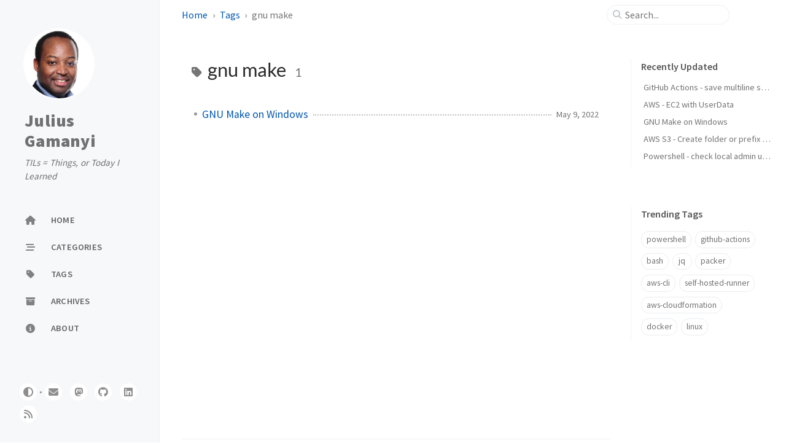

--- FILE ---
content_type: text/html; charset=UTF-8
request_url: https://til.juliusgamanyi.com/tags/gnu-make/
body_size: 3511
content:
<!doctype html><html lang="en" ><head><meta http-equiv="Content-Type" content="text/html; charset=UTF-8"><meta name="theme-color" media="(prefers-color-scheme: light)" content="#f7f7f7"><meta name="theme-color" media="(prefers-color-scheme: dark)" content="#1b1b1e"><meta name="apple-mobile-web-app-capable" content="yes"><meta name="apple-mobile-web-app-status-bar-style" content="black-translucent"><meta name="viewport" content="width=device-width, user-scalable=no initial-scale=1, shrink-to-fit=no, viewport-fit=cover" ><meta name="generator" content="Jekyll v4.3.3" /><meta property="og:title" content="gnu make" /><meta property="og:locale" content="en" /><meta name="description" content="Julius Gamanyi’s TILs." /><meta property="og:description" content="Julius Gamanyi’s TILs." /><link rel="canonical" href="https://til.juliusgamanyi.com/tags/gnu-make/" /><meta property="og:url" content="https://til.juliusgamanyi.com/tags/gnu-make/" /><meta property="og:site_name" content="Julius Gamanyi" /><meta property="og:type" content="website" /><meta name="twitter:card" content="summary" /><meta property="twitter:title" content="gnu make" /> <script type="application/ld+json"> {"@context":"https://schema.org","@type":"WebPage","description":"Julius Gamanyi’s TILs.","headline":"gnu make","url":"https://til.juliusgamanyi.com/tags/gnu-make/"}</script><title>gnu make | Julius Gamanyi</title><link rel="apple-touch-icon" sizes="180x180" href="/assets/img/favicons/apple-touch-icon.png"><link rel="icon" type="image/png" sizes="32x32" href="/assets/img/favicons/favicon-32x32.png"><link rel="icon" type="image/png" sizes="16x16" href="/assets/img/favicons/favicon-16x16.png"><link rel="manifest" href="/assets/img/favicons/site.webmanifest"><link rel="shortcut icon" href="/assets/img/favicons/favicon.ico"><meta name="apple-mobile-web-app-title" content="Julius Gamanyi"><meta name="application-name" content="Julius Gamanyi"><meta name="msapplication-TileColor" content="#da532c"><meta name="msapplication-config" content="/assets/img/favicons/browserconfig.xml"><meta name="theme-color" content="#ffffff"><link rel="stylesheet" href="/assets/css/jekyll-theme-chirpy.css"><link rel="stylesheet" href="/assets/lib/fonts/main.css"><link rel="stylesheet" href="/assets/lib/fontawesome-free/css/all.min.css"> <script type="text/javascript"> class ModeToggle { static get MODE_KEY() { return 'mode'; } static get MODE_ATTR() { return 'data-mode'; } static get DARK_MODE() { return 'dark'; } static get LIGHT_MODE() { return 'light'; } static get ID() { return 'mode-toggle'; } constructor() { let self = this;this.sysDarkPrefers.addEventListener('change', () => { if (self.hasMode) { self.clearMode(); } self.notify(); }); if (!this.hasMode) { return; } if (this.isDarkMode) { this.setDark(); } else { this.setLight(); } } get sysDarkPrefers() { return window.matchMedia('(prefers-color-scheme: dark)'); } get isPreferDark() { return this.sysDarkPrefers.matches; } get isDarkMode() { return this.mode === ModeToggle.DARK_MODE; } get hasMode() { return this.mode != null; } get mode() { return sessionStorage.getItem(ModeToggle.MODE_KEY); }get modeStatus() { if (this.hasMode) { return this.mode; } else { return this.isPreferDark ? ModeToggle.DARK_MODE : ModeToggle.LIGHT_MODE; } } setDark() { document.documentElement.setAttribute(ModeToggle.MODE_ATTR, ModeToggle.DARK_MODE); sessionStorage.setItem(ModeToggle.MODE_KEY, ModeToggle.DARK_MODE); } setLight() { document.documentElement.setAttribute(ModeToggle.MODE_ATTR, ModeToggle.LIGHT_MODE); sessionStorage.setItem(ModeToggle.MODE_KEY, ModeToggle.LIGHT_MODE); } clearMode() { document.documentElement.removeAttribute(ModeToggle.MODE_ATTR); sessionStorage.removeItem(ModeToggle.MODE_KEY); }notify() { window.postMessage( { direction: ModeToggle.ID, message: this.modeStatus }, '*' ); } flipMode() { if (this.hasMode) { this.clearMode(); } else { if (this.isPreferDark) { this.setLight(); } else { this.setDark(); } } this.notify(); } } const modeToggle = new ModeToggle(); </script><body><aside aria-label="Sidebar" id="sidebar" class="d-flex flex-column align-items-end"><header class="profile-wrapper"> <a href="/" id="avatar" class="rounded-circle"><img src="/assets/img/avatar.jpg" width="112" height="112" alt="avatar" onerror="this.style.display='none'"></a><h1 class="site-title"> <a href="/">Julius Gamanyi</a></h1><p class="site-subtitle fst-italic mb-0">TILs = Things, or Today I Learned</p></header><nav class="flex-column flex-grow-1 w-100 ps-0"><ul class="nav"><li class="nav-item"> <a href="/" class="nav-link"> <i class="fa-fw fas fa-home"></i> <span>HOME</span> </a><li class="nav-item"> <a href="/categories/" class="nav-link"> <i class="fa-fw fas fa-stream"></i> <span>CATEGORIES</span> </a><li class="nav-item"> <a href="/tags/" class="nav-link"> <i class="fa-fw fas fa-tag"></i> <span>TAGS</span> </a><li class="nav-item"> <a href="/archives/" class="nav-link"> <i class="fa-fw fas fa-archive"></i> <span>ARCHIVES</span> </a><li class="nav-item"> <a href="/about/" class="nav-link"> <i class="fa-fw fas fa-info-circle"></i> <span>ABOUT</span> </a></ul></nav><div class="sidebar-bottom d-flex flex-wrap align-items-center w-100"> <button type="button" class="btn btn-link nav-link" aria-label="Switch Mode" id="mode-toggle"> <i class="fas fa-adjust"></i> </button> <span class="icon-border"></span> <a href="javascript:location.href = 'mailto:' + ['hello','juliusgamanyi.com'].join('@')" aria-label="email" > <i class="fas fa-envelope"></i> </a> <a href="https://social.juliusgamanyi.com/@julius" aria-label="mastodon" target="_blank" rel="noopener noreferrer me" > <i class="fab fa-mastodon"></i> </a> <a href="https://github.com/juliusgb" aria-label="github" target="_blank" rel="noopener noreferrer" > <i class="fab fa-github"></i> </a> <a href="https://www.linkedin.com/in/juliusgb" aria-label="linkedin" target="_blank" rel="noopener noreferrer" > <i class="fab fa-linkedin"></i> </a> <a href="/feed.xml" aria-label="rss" > <i class="fas fa-rss"></i> </a></div></aside><div id="main-wrapper" class="d-flex justify-content-center"><div class="container d-flex flex-column px-xxl-5"><header id="topbar-wrapper" aria-label="Top Bar"><div id="topbar" class="d-flex align-items-center justify-content-between px-lg-3 h-100" ><nav id="breadcrumb" aria-label="Breadcrumb"> <span> <a href="/">Home</a> </span> <span> <a href="/tags/">Tags</a> </span> <span>gnu make</span></nav><button type="button" id="sidebar-trigger" class="btn btn-link"> <i class="fas fa-bars fa-fw"></i> </button><div id="topbar-title"> Tag</div><button type="button" id="search-trigger" class="btn btn-link"> <i class="fas fa-search fa-fw"></i> </button> <search id="search" class="align-items-center ms-3 ms-lg-0"> <i class="fas fa-search fa-fw"></i> <input class="form-control" id="search-input" type="search" aria-label="search" autocomplete="off" placeholder="Search..." > </search> <button type="button" class="btn btn-link text-decoration-none" id="search-cancel">Cancel</button></div></header><div class="row flex-grow-1"><main aria-label="Main Content" class="col-12 col-lg-11 col-xl-9 px-md-4"><article class="px-1"><div id="page-tag"><h1 class="ps-lg-2"> <i class="fa fa-tag fa-fw text-muted"></i> gnu make <span class="lead text-muted ps-2">1</span></h1><ul class="content ps-0"><li class="d-flex justify-content-between px-md-3"> <a href="/posts/make-on-windows/">GNU Make on Windows</a> <span class="dash flex-grow-1"></span> <time class="text-muted small text-nowrap" data-ts="1652120280" data-df="ll" > May 9, 2022 </time></ul></div></article></main><aside aria-label="Panel" id="panel-wrapper" class="col-xl-3 ps-2 mb-5 text-muted"><div class="access"><section id="access-lastmod"><h2 class="panel-heading">Recently Updated</h2><ul class="content list-unstyled ps-0 pb-1 ms-1 mt-2"><li class="text-truncate lh-lg"> <a href="/posts/gh-actions-save-multiline-string-in-output-var/">GitHub Actions - save multiline string to output</a><li class="text-truncate lh-lg"> <a href="/posts/aws-ec2-with-userdata/">AWS - EC2 with UserData</a><li class="text-truncate lh-lg"> <a href="/posts/make-on-windows/">GNU Make on Windows</a><li class="text-truncate lh-lg"> <a href="/posts/aws-s3-check-folder-exists/">AWS S3 - Create folder or prefix if not exists</a><li class="text-truncate lh-lg"> <a href="/posts/powershell-check-local-admin-user-is-enabled/">Powershell - check local admin user is enabled</a></ul></section><section><h2 class="panel-heading">Trending Tags</h2><div class="d-flex flex-wrap mt-3 mb-1 me-3"> <a class="post-tag btn btn-outline-primary" href="/tags/powershell/">powershell</a> <a class="post-tag btn btn-outline-primary" href="/tags/github-actions/">github-actions</a> <a class="post-tag btn btn-outline-primary" href="/tags/bash/">bash</a> <a class="post-tag btn btn-outline-primary" href="/tags/jq/">jq</a> <a class="post-tag btn btn-outline-primary" href="/tags/packer/">packer</a> <a class="post-tag btn btn-outline-primary" href="/tags/aws-cli/">aws-cli</a> <a class="post-tag btn btn-outline-primary" href="/tags/self-hosted-runner/">self-hosted-runner</a> <a class="post-tag btn btn-outline-primary" href="/tags/aws-cloudformation/">aws-cloudformation</a> <a class="post-tag btn btn-outline-primary" href="/tags/docker/">docker</a> <a class="post-tag btn btn-outline-primary" href="/tags/linux/">linux</a></div></section></div></aside></div><div class="row"><div id="tail-wrapper" class="col-12 col-lg-11 col-xl-9 px-md-4"><footer aria-label="Site Info" class=" d-flex flex-column justify-content-center text-muted flex-lg-row justify-content-lg-between align-items-lg-center pb-lg-3 " ><p>© <time>2024</time> <a href="https://social.juliusgamanyi.com">Julius Gamanyi</a>. <span data-bs-toggle="tooltip" data-bs-placement="top" title="Except where otherwise noted, the blog posts on this site are licensed under the Creative Commons Attribution 4.0 International (CC BY 4.0) License by the author." >Some rights reserved.</span></p><p>Using the <a data-bs-toggle="tooltip" data-bs-placement="top" title="v7.0.0" href="https://github.com/cotes2020/jekyll-theme-chirpy" target="_blank" rel="noopener" >Chirpy</a> theme for <a href="https://jekyllrb.com" target="_blank" rel="noopener">Jekyll</a>.</p></footer></div></div><div id="search-result-wrapper" class="d-flex justify-content-center d-none"><div class="col-11 content"><div id="search-hints"><section><h2 class="panel-heading">Trending Tags</h2><div class="d-flex flex-wrap mt-3 mb-1 me-3"> <a class="post-tag btn btn-outline-primary" href="/tags/powershell/">powershell</a> <a class="post-tag btn btn-outline-primary" href="/tags/github-actions/">github-actions</a> <a class="post-tag btn btn-outline-primary" href="/tags/bash/">bash</a> <a class="post-tag btn btn-outline-primary" href="/tags/jq/">jq</a> <a class="post-tag btn btn-outline-primary" href="/tags/packer/">packer</a> <a class="post-tag btn btn-outline-primary" href="/tags/aws-cli/">aws-cli</a> <a class="post-tag btn btn-outline-primary" href="/tags/self-hosted-runner/">self-hosted-runner</a> <a class="post-tag btn btn-outline-primary" href="/tags/aws-cloudformation/">aws-cloudformation</a> <a class="post-tag btn btn-outline-primary" href="/tags/docker/">docker</a> <a class="post-tag btn btn-outline-primary" href="/tags/linux/">linux</a></div></section></div><div id="search-results" class="d-flex flex-wrap justify-content-center text-muted mt-3"></div></div></div></div><aside aria-label="Scroll to Top"> <button id="back-to-top" type="button" class="btn btn-lg btn-box-shadow"> <i class="fas fa-angle-up"></i> </button></aside></div><div id="mask"></div><aside id="notification" class="toast" role="alert" aria-live="assertive" aria-atomic="true" data-bs-animation="true" data-bs-autohide="false" ><div class="toast-header"> <button type="button" class="btn-close ms-auto" data-bs-dismiss="toast" aria-label="Close" ></button></div><div class="toast-body text-center pt-0"><p class="px-2 mb-3">A new version of content is available.</p><button type="button" class="btn btn-primary" aria-label="Update"> Update </button></div></aside><script src="/assets/lib/simple-jekyll-search/simple-jekyll-search.min.js"></script> <script src="/assets/lib/dayjs/dayjs.min.js"></script> <script src="/assets/lib/dayjs/locale/en.min.js"></script> <script src="/assets/lib/dayjs/plugin/relativeTime.min.js"></script> <script src="/assets/lib/dayjs/plugin/localizedFormat.min.js"></script> <script src="/assets/js/dist/misc.min.js"></script> <script defer src="/assets/js/dist/app.min.js"></script> <script src="https://cdn.usefathom.com/script.js" data-site="CWOGUCZZ" defer> </script> <script>SimpleJekyllSearch({ searchInput: document.getElementById('search-input'), resultsContainer: document.getElementById('search-results'), json: '/assets/js/data/search.json', searchResultTemplate: '<article class="px-1 px-sm-2 px-lg-4 px-xl-0"><header><h2><a href="{url}">{title}</a></h2><div class="post-meta d-flex flex-column flex-sm-row text-muted mt-1 mb-1"> {categories} {tags}</div></header><p>{snippet}</p></article>', noResultsText: '<p class="mt-5">Oops! No results found.</p>', templateMiddleware: function(prop, value, template) { if (prop === 'categories') { if (value === '') { return `${value}`; } else { return `<div class="me-sm-4"><i class="far fa-folder fa-fw"></i>${value}</div>`; } } if (prop === 'tags') { if (value === '') { return `${value}`; } else { return `<div><i class="fa fa-tag fa-fw"></i>${value}</div>`; } } } }); </script>


--- FILE ---
content_type: application/javascript; charset=UTF-8
request_url: https://til.juliusgamanyi.com/assets/js/dist/app.min.js
body_size: 4193
content:
/*!
 * Chirpy v7.0.0 | © 2019 Cotes Chung | MIT Licensed | https://github.com/cotes2020/jekyll-theme-chirpy/
 */
!function(){"use strict";const e=new Map;var t={set(t,n,o){e.has(t)||e.set(t,new Map);const r=e.get(t);r.has(n)||0===r.size?r.set(n,o):console.error(`Bootstrap doesn't allow more than one instance per element. Bound instance: ${Array.from(r.keys())[0]}.`)},get:(t,n)=>e.has(t)&&e.get(t).get(n)||null,remove(t,n){if(!e.has(t))return;const o=e.get(t);o.delete(n),0===o.size&&e.delete(t)}};const n="transitionend",o=e=>(e&&window.CSS&&window.CSS.escape&&(e=e.replace(/#([^\s"#']+)/g,((e,t)=>`#${CSS.escape(t)}`))),e),r=e=>!(!e||"object"!=typeof e)&&(void 0!==e.jquery&&(e=e[0]),void 0!==e.nodeType),i=e=>r(e)?e.jquery?e[0]:e:"string"==typeof e&&e.length>0?document.querySelector(o(e)):null,s=e=>!e||e.nodeType!==Node.ELEMENT_NODE||(!!e.classList.contains("disabled")||(void 0!==e.disabled?e.disabled:e.hasAttribute("disabled")&&"false"!==e.getAttribute("disabled"))),a=()=>window.jQuery&&!document.body.hasAttribute("data-bs-no-jquery")?window.jQuery:null,l=[],c=function(e){let t=arguments.length>2&&void 0!==arguments[2]?arguments[2]:e;return"function"==typeof e?e(...arguments.length>1&&void 0!==arguments[1]?arguments[1]:[]):t},u=function(e,t){if(!(!(arguments.length>2&&void 0!==arguments[2])||arguments[2]))return void c(e);const o=(e=>{if(!e)return 0;let{transitionDuration:t,transitionDelay:n}=window.getComputedStyle(e);const o=Number.parseFloat(t),r=Number.parseFloat(n);return o||r?(t=t.split(",")[0],n=n.split(",")[0],1e3*(Number.parseFloat(t)+Number.parseFloat(n))):0})(t)+5;let r=!1;const i=o=>{let{target:s}=o;s===t&&(r=!0,t.removeEventListener(n,i),c(e))};t.addEventListener(n,i),setTimeout((()=>{r||t.dispatchEvent(new Event(n))}),o)},d=/[^.]*(?=\..*)\.|.*/,f=/\..*/,h=/::\d+$/,g={};let m=1;const p={mouseenter:"mouseover",mouseleave:"mouseout"},b=new Set(["click","dblclick","mouseup","mousedown","contextmenu","mousewheel","DOMMouseScroll","mouseover","mouseout","mousemove","selectstart","selectend","keydown","keypress","keyup","orientationchange","touchstart","touchmove","touchend","touchcancel","pointerdown","pointermove","pointerup","pointerleave","pointercancel","gesturestart","gesturechange","gestureend","focus","blur","change","reset","select","submit","focusin","focusout","load","unload","beforeunload","resize","move","DOMContentLoaded","readystatechange","error","abort","scroll"]);function v(e,t){return t&&`${t}::${m++}`||e.uidEvent||m++}function _(e){const t=v(e);return e.uidEvent=t,g[t]=g[t]||{},g[t]}function y(e,t){let n=arguments.length>2&&void 0!==arguments[2]?arguments[2]:null;return Object.values(e).find((e=>e.callable===t&&e.delegationSelector===n))}function E(e,t,n){const o="string"==typeof t,r=o?n:t||n;let i=C(e);return b.has(i)||(i=e),[o,r,i]}function w(e,t,n,o,r){if("string"!=typeof t||!e)return;let[i,s,a]=E(t,n,o);if(t in p){const e=e=>function(t){if(!t.relatedTarget||t.relatedTarget!==t.delegateTarget&&!t.delegateTarget.contains(t.relatedTarget))return e.call(this,t)};s=e(s)}const l=_(e),c=l[a]||(l[a]={}),u=y(c,s,i?n:null);if(u)return void(u.oneOff=u.oneOff&&r);const f=v(s,t.replace(d,"")),h=i?function(e,t,n){return function o(r){const i=e.querySelectorAll(t);for(let{target:s}=r;s&&s!==this;s=s.parentNode)for(const a of i)if(a===s)return T(r,{delegateTarget:s}),o.oneOff&&O.off(e,r.type,t,n),n.apply(s,[r])}}(e,n,s):function(e,t){return function n(o){return T(o,{delegateTarget:e}),n.oneOff&&O.off(e,o.type,t),t.apply(e,[o])}}(e,s);h.delegationSelector=i?n:null,h.callable=s,h.oneOff=r,h.uidEvent=f,c[f]=h,e.addEventListener(a,h,i)}function A(e,t,n,o,r){const i=y(t[n],o,r);i&&(e.removeEventListener(n,i,Boolean(r)),delete t[n][i.uidEvent])}function S(e,t,n,o){const r=t[n]||{};for(const[i,s]of Object.entries(r))i.includes(o)&&A(e,t,n,s.callable,s.delegationSelector)}function C(e){return e=e.replace(f,""),p[e]||e}const O={on(e,t,n,o){w(e,t,n,o,!1)},one(e,t,n,o){w(e,t,n,o,!0)},off(e,t,n,o){if("string"!=typeof t||!e)return;const[r,i,s]=E(t,n,o),a=s!==t,l=_(e),c=l[s]||{},u=t.startsWith(".");if(void 0===i){if(u)for(const n of Object.keys(l))S(e,l,n,t.slice(1));for(const[n,o]of Object.entries(c)){const r=n.replace(h,"");a&&!t.includes(r)||A(e,l,s,o.callable,o.delegationSelector)}}else{if(!Object.keys(c).length)return;A(e,l,s,i,r?n:null)}},trigger(e,t,n){if("string"!=typeof t||!e)return null;const o=a();let r=null,i=!0,s=!0,l=!1;t!==C(t)&&o&&(r=o.Event(t,n),o(e).trigger(r),i=!r.isPropagationStopped(),s=!r.isImmediatePropagationStopped(),l=r.isDefaultPrevented());const c=T(new Event(t,{bubbles:i,cancelable:!0}),n);return l&&c.preventDefault(),s&&e.dispatchEvent(c),c.defaultPrevented&&r&&r.preventDefault(),c}};function T(e){let t=arguments.length>1&&void 0!==arguments[1]?arguments[1]:{};for(const[n,o]of Object.entries(t))try{e[n]=o}catch{Object.defineProperty(e,n,{configurable:!0,get:()=>o})}return e}function $(e){if("true"===e)return!0;if("false"===e)return!1;if(e===Number(e).toString())return Number(e);if(""===e||"null"===e)return null;if("string"!=typeof e)return e;try{return JSON.parse(decodeURIComponent(e))}catch{return e}}function N(e){return e.replace(/[A-Z]/g,(e=>`-${e.toLowerCase()}`))}const j={setDataAttribute(e,t,n){e.setAttribute(`data-bs-${N(t)}`,n)},removeDataAttribute(e,t){e.removeAttribute(`data-bs-${N(t)}`)},getDataAttributes(e){if(!e)return{};const t={},n=Object.keys(e.dataset).filter((e=>e.startsWith("bs")&&!e.startsWith("bsConfig")));for(const o of n){let n=o.replace(/^bs/,"");n=n.charAt(0).toLowerCase()+n.slice(1,n.length),t[n]=$(e.dataset[o])}return t},getDataAttribute:(e,t)=>$(e.getAttribute(`data-bs-${N(t)}`))};class D{static get Default(){return{}}static get DefaultType(){return{}}static get NAME(){throw new Error('You have to implement the static method "NAME", for each component!')}_getConfig(e){return e=this._mergeConfigObj(e),e=this._configAfterMerge(e),this._typeCheckConfig(e),e}_configAfterMerge(e){return e}_mergeConfigObj(e,t){const n=r(t)?j.getDataAttribute(t,"config"):{};return{...this.constructor.Default,..."object"==typeof n?n:{},...r(t)?j.getDataAttributes(t):{},..."object"==typeof e?e:{}}}_typeCheckConfig(e){let t=arguments.length>1&&void 0!==arguments[1]?arguments[1]:this.constructor.DefaultType;for(const[o,i]of Object.entries(t)){const t=e[o],s=r(t)?"element":null==(n=t)?`${n}`:Object.prototype.toString.call(n).match(/\s([a-z]+)/i)[1].toLowerCase();if(!new RegExp(i).test(s))throw new TypeError(`${this.constructor.NAME.toUpperCase()}: Option "${o}" provided type "${s}" but expected type "${i}".`)}var n}}class I extends D{constructor(e,n){super(),(e=i(e))&&(this._element=e,this._config=this._getConfig(n),t.set(this._element,this.constructor.DATA_KEY,this))}dispose(){t.remove(this._element,this.constructor.DATA_KEY),O.off(this._element,this.constructor.EVENT_KEY);for(const e of Object.getOwnPropertyNames(this))this[e]=null}_queueCallback(e,t){u(e,t,!(arguments.length>2&&void 0!==arguments[2])||arguments[2])}_getConfig(e){return e=this._mergeConfigObj(e,this._element),e=this._configAfterMerge(e),this._typeCheckConfig(e),e}static getInstance(e){return t.get(i(e),this.DATA_KEY)}static getOrCreateInstance(e){let t=arguments.length>1&&void 0!==arguments[1]?arguments[1]:{};return this.getInstance(e)||new this(e,"object"==typeof t?t:null)}static get VERSION(){return"5.3.3"}static get DATA_KEY(){return`bs.${this.NAME}`}static get EVENT_KEY(){return`.${this.DATA_KEY}`}static eventName(e){return`${e}${this.EVENT_KEY}`}}const L=e=>{let t=e.getAttribute("data-bs-target");if(!t||"#"===t){let n=e.getAttribute("href");if(!n||!n.includes("#")&&!n.startsWith("."))return null;n.includes("#")&&!n.startsWith("#")&&(n=`#${n.split("#")[1]}`),t=n&&"#"!==n?n.trim():null}return t?t.split(",").map((e=>o(e))).join(","):null},k={find(e){let t=arguments.length>1&&void 0!==arguments[1]?arguments[1]:document.documentElement;return[].concat(...Element.prototype.querySelectorAll.call(t,e))},findOne(e){let t=arguments.length>1&&void 0!==arguments[1]?arguments[1]:document.documentElement;return Element.prototype.querySelector.call(t,e)},children:(e,t)=>[].concat(...e.children).filter((e=>e.matches(t))),parents(e,t){const n=[];let o=e.parentNode.closest(t);for(;o;)n.push(o),o=o.parentNode.closest(t);return n},prev(e,t){let n=e.previousElementSibling;for(;n;){if(n.matches(t))return[n];n=n.previousElementSibling}return[]},next(e,t){let n=e.nextElementSibling;for(;n;){if(n.matches(t))return[n];n=n.nextElementSibling}return[]},focusableChildren(e){const t=["a","button","input","textarea","select","details","[tabindex]",'[contenteditable="true"]'].map((e=>`${e}:not([tabindex^="-"])`)).join(",");return this.find(t,e).filter((e=>!s(e)&&(e=>{if(!r(e)||0===e.getClientRects().length)return!1;const t="visible"===getComputedStyle(e).getPropertyValue("visibility"),n=e.closest("details:not([open])");if(!n)return t;if(n!==e){const t=e.closest("summary");if(t&&t.parentNode!==n)return!1;if(null===t)return!1}return t})(e)))},getSelectorFromElement(e){const t=L(e);return t&&k.findOne(t)?t:null},getElementFromSelector(e){const t=L(e);return t?k.findOne(t):null},getMultipleElementsFromSelector(e){const t=L(e);return t?k.find(t):[]}},M=".bs.toast",K=`mouseover${M}`,q=`mouseout${M}`,x=`focusin${M}`,P=`focusout${M}`,W=`hide${M}`,Y=`hidden${M}`,F=`show${M}`,V=`shown${M}`,Q="hide",R="show",z="showing",B={animation:"boolean",autohide:"boolean",delay:"number"},H={animation:!0,autohide:!0,delay:5e3};class U extends I{constructor(e,t){super(e,t),this._timeout=null,this._hasMouseInteraction=!1,this._hasKeyboardInteraction=!1,this._setListeners()}static get Default(){return H}static get DefaultType(){return B}static get NAME(){return"toast"}show(){if(O.trigger(this._element,F).defaultPrevented)return;this._clearTimeout(),this._config.animation&&this._element.classList.add("fade");this._element.classList.remove(Q),this._element.offsetHeight,this._element.classList.add(R,z),this._queueCallback((()=>{this._element.classList.remove(z),O.trigger(this._element,V),this._maybeScheduleHide()}),this._element,this._config.animation)}hide(){if(!this.isShown())return;if(O.trigger(this._element,W).defaultPrevented)return;this._element.classList.add(z),this._queueCallback((()=>{this._element.classList.add(Q),this._element.classList.remove(z,R),O.trigger(this._element,Y)}),this._element,this._config.animation)}dispose(){this._clearTimeout(),this.isShown()&&this._element.classList.remove(R),super.dispose()}isShown(){return this._element.classList.contains(R)}_maybeScheduleHide(){this._config.autohide&&(this._hasMouseInteraction||this._hasKeyboardInteraction||(this._timeout=setTimeout((()=>{this.hide()}),this._config.delay)))}_onInteraction(e,t){switch(e.type){case"mouseover":case"mouseout":this._hasMouseInteraction=t;break;case"focusin":case"focusout":this._hasKeyboardInteraction=t}if(t)return void this._clearTimeout();const n=e.relatedTarget;this._element===n||this._element.contains(n)||this._maybeScheduleHide()}_setListeners(){O.on(this._element,K,(e=>this._onInteraction(e,!0))),O.on(this._element,q,(e=>this._onInteraction(e,!1))),O.on(this._element,x,(e=>this._onInteraction(e,!0))),O.on(this._element,P,(e=>this._onInteraction(e,!1)))}_clearTimeout(){clearTimeout(this._timeout),this._timeout=null}static jQueryInterface(e){return this.each((function(){const t=U.getOrCreateInstance(this,e);if("string"==typeof e){if(void 0===t[e])throw new TypeError(`No method named "${e}"`);t[e](this)}}))}}var G,J;if(function(e){let t=arguments.length>1&&void 0!==arguments[1]?arguments[1]:"hide";const n=`click.dismiss${e.EVENT_KEY}`,o=e.NAME;O.on(document,n,`[data-bs-dismiss="${o}"]`,(function(n){if(["A","AREA"].includes(this.tagName)&&n.preventDefault(),s(this))return;const r=k.getElementFromSelector(this)||this.closest(`.${o}`);e.getOrCreateInstance(r)[t]()}))}(U),G=U,J=()=>{const e=a();if(e){const t=G.NAME,n=e.fn[t];e.fn[t]=G.jQueryInterface,e.fn[t].Constructor=G,e.fn[t].noConflict=()=>(e.fn[t]=n,G.jQueryInterface)}},"loading"===document.readyState?(l.length||document.addEventListener("DOMContentLoaded",(()=>{for(const e of l)e()})),l.push(J)):J(),"serviceWorker"in navigator){const e="/sw.min.js",t=document.getElementById("notification"),n=t.querySelector(".toast-body>button"),o=U.getOrCreateInstance(t);navigator.serviceWorker.register(e).then((e=>{e.waiting&&o.show(),e.addEventListener("updatefound",(()=>{e.installing.addEventListener("statechange",(()=>{e.waiting&&navigator.serviceWorker.controller&&o.show()}))})),n.addEventListener("click",(()=>{e.waiting&&e.waiting.postMessage("SKIP_WAITING"),o.hide()}))}));let r=!1;navigator.serviceWorker.addEventListener("controllerchange",(()=>{r||(window.location.reload(),r=!0)}))}}();


--- FILE ---
content_type: application/javascript; charset=UTF-8
request_url: https://til.juliusgamanyi.com/assets/js/dist/misc.min.js
body_size: 15412
content:
/*!
 * Chirpy v7.0.0 | © 2019 Cotes Chung | MIT Licensed | https://github.com/cotes2020/jekyll-theme-chirpy/
 */
!function(){"use strict";var e="top",t="bottom",n="right",i="left",r="auto",o=[e,t,n,i],s="start",a="end",l="clippingParents",c="viewport",u="popper",f="reference",d=o.reduce((function(e,t){return e.concat([t+"-"+s,t+"-"+a])}),[]),p=[].concat(o,[r]).reduce((function(e,t){return e.concat([t,t+"-"+s,t+"-"+a])}),[]),h="beforeRead",m="read",g="afterRead",v="beforeMain",b="main",y="afterMain",_="beforeWrite",w="write",E="afterWrite",x=[h,m,g,v,b,y,_,w,E];function O(e){return e?(e.nodeName||"").toLowerCase():null}function A(e){if(null==e)return window;if("[object Window]"!==e.toString()){var t=e.ownerDocument;return t&&t.defaultView||window}return e}function C(e){return e instanceof A(e).Element||e instanceof Element}function T(e){return e instanceof A(e).HTMLElement||e instanceof HTMLElement}function L(e){return"undefined"!=typeof ShadowRoot&&(e instanceof A(e).ShadowRoot||e instanceof ShadowRoot)}var j={name:"applyStyles",enabled:!0,phase:"write",fn:function(e){var t=e.state;Object.keys(t.elements).forEach((function(e){var n=t.styles[e]||{},i=t.attributes[e]||{},r=t.elements[e];T(r)&&O(r)&&(Object.assign(r.style,n),Object.keys(i).forEach((function(e){var t=i[e];!1===t?r.removeAttribute(e):r.setAttribute(e,!0===t?"":t)})))}))},effect:function(e){var t=e.state,n={popper:{position:t.options.strategy,left:"0",top:"0",margin:"0"},arrow:{position:"absolute"},reference:{}};return Object.assign(t.elements.popper.style,n.popper),t.styles=n,t.elements.arrow&&Object.assign(t.elements.arrow.style,n.arrow),function(){Object.keys(t.elements).forEach((function(e){var i=t.elements[e],r=t.attributes[e]||{},o=Object.keys(t.styles.hasOwnProperty(e)?t.styles[e]:n[e]).reduce((function(e,t){return e[t]="",e}),{});T(i)&&O(i)&&(Object.assign(i.style,o),Object.keys(r).forEach((function(e){i.removeAttribute(e)})))}))}},requires:["computeStyles"]};function S(e){return e.split("-")[0]}var D=Math.max,k=Math.min,P=Math.round;function N(){var e=navigator.userAgentData;return null!=e&&e.brands&&Array.isArray(e.brands)?e.brands.map((function(e){return e.brand+"/"+e.version})).join(" "):navigator.userAgent}function M(){return!/^((?!chrome|android).)*safari/i.test(N())}function F(e,t,n){void 0===t&&(t=!1),void 0===n&&(n=!1);var i=e.getBoundingClientRect(),r=1,o=1;t&&T(e)&&(r=e.offsetWidth>0&&P(i.width)/e.offsetWidth||1,o=e.offsetHeight>0&&P(i.height)/e.offsetHeight||1);var s=(C(e)?A(e):window).visualViewport,a=!M()&&n,l=(i.left+(a&&s?s.offsetLeft:0))/r,c=(i.top+(a&&s?s.offsetTop:0))/o,u=i.width/r,f=i.height/o;return{width:u,height:f,top:c,right:l+u,bottom:c+f,left:l,x:l,y:c}}function B(e){var t=F(e),n=e.offsetWidth,i=e.offsetHeight;return Math.abs(t.width-n)<=1&&(n=t.width),Math.abs(t.height-i)<=1&&(i=t.height),{x:e.offsetLeft,y:e.offsetTop,width:n,height:i}}function H(e,t){var n=t.getRootNode&&t.getRootNode();if(e.contains(t))return!0;if(n&&L(n)){var i=t;do{if(i&&e.isSameNode(i))return!0;i=i.parentNode||i.host}while(i)}return!1}function I(e){return A(e).getComputedStyle(e)}function $(e){return["table","td","th"].indexOf(O(e))>=0}function z(e){return((C(e)?e.ownerDocument:e.document)||window.document).documentElement}function W(e){return"html"===O(e)?e:e.assignedSlot||e.parentNode||(L(e)?e.host:null)||z(e)}function R(e){return T(e)&&"fixed"!==I(e).position?e.offsetParent:null}function q(e){for(var t=A(e),n=R(e);n&&$(n)&&"static"===I(n).position;)n=R(n);return n&&("html"===O(n)||"body"===O(n)&&"static"===I(n).position)?t:n||function(e){var t=/firefox/i.test(N());if(/Trident/i.test(N())&&T(e)&&"fixed"===I(e).position)return null;var n=W(e);for(L(n)&&(n=n.host);T(n)&&["html","body"].indexOf(O(n))<0;){var i=I(n);if("none"!==i.transform||"none"!==i.perspective||"paint"===i.contain||-1!==["transform","perspective"].indexOf(i.willChange)||t&&"filter"===i.willChange||t&&i.filter&&"none"!==i.filter)return n;n=n.parentNode}return null}(e)||t}function V(e){return["top","bottom"].indexOf(e)>=0?"x":"y"}function Y(e,t,n){return D(e,k(t,n))}function U(e){return Object.assign({},{top:0,right:0,bottom:0,left:0},e)}function K(e,t){return t.reduce((function(t,n){return t[n]=e,t}),{})}var Q={name:"arrow",enabled:!0,phase:"main",fn:function(r){var s,a=r.state,l=r.name,c=r.options,u=a.elements.arrow,f=a.modifiersData.popperOffsets,d=S(a.placement),p=V(d),h=[i,n].indexOf(d)>=0?"height":"width";if(u&&f){var m=function(e,t){return U("number"!=typeof(e="function"==typeof e?e(Object.assign({},t.rects,{placement:t.placement})):e)?e:K(e,o))}(c.padding,a),g=B(u),v="y"===p?e:i,b="y"===p?t:n,y=a.rects.reference[h]+a.rects.reference[p]-f[p]-a.rects.popper[h],_=f[p]-a.rects.reference[p],w=q(u),E=w?"y"===p?w.clientHeight||0:w.clientWidth||0:0,x=y/2-_/2,O=m[v],A=E-g[h]-m[b],C=E/2-g[h]/2+x,T=Y(O,C,A),L=p;a.modifiersData[l]=((s={})[L]=T,s.centerOffset=T-C,s)}},effect:function(e){var t=e.state,n=e.options.element,i=void 0===n?"[data-popper-arrow]":n;null!=i&&("string"!=typeof i||(i=t.elements.popper.querySelector(i)))&&H(t.elements.popper,i)&&(t.elements.arrow=i)},requires:["popperOffsets"],requiresIfExists:["preventOverflow"]};function G(e){return e.split("-")[1]}var X={top:"auto",right:"auto",bottom:"auto",left:"auto"};function J(r){var o,s=r.popper,l=r.popperRect,c=r.placement,u=r.variation,f=r.offsets,d=r.position,p=r.gpuAcceleration,h=r.adaptive,m=r.roundOffsets,g=r.isFixed,v=f.x,b=void 0===v?0:v,y=f.y,_=void 0===y?0:y,w="function"==typeof m?m({x:b,y:_}):{x:b,y:_};b=w.x,_=w.y;var E=f.hasOwnProperty("x"),x=f.hasOwnProperty("y"),O=i,C=e,T=window;if(h){var L=q(s),j="clientHeight",S="clientWidth";if(L===A(s)&&"static"!==I(L=z(s)).position&&"absolute"===d&&(j="scrollHeight",S="scrollWidth"),c===e||(c===i||c===n)&&u===a)C=t,_-=(g&&L===T&&T.visualViewport?T.visualViewport.height:L[j])-l.height,_*=p?1:-1;if(c===i||(c===e||c===t)&&u===a)O=n,b-=(g&&L===T&&T.visualViewport?T.visualViewport.width:L[S])-l.width,b*=p?1:-1}var D,k=Object.assign({position:d},h&&X),N=!0===m?function(e,t){var n=e.x,i=e.y,r=t.devicePixelRatio||1;return{x:P(n*r)/r||0,y:P(i*r)/r||0}}({x:b,y:_},A(s)):{x:b,y:_};return b=N.x,_=N.y,p?Object.assign({},k,((D={})[C]=x?"0":"",D[O]=E?"0":"",D.transform=(T.devicePixelRatio||1)<=1?"translate("+b+"px, "+_+"px)":"translate3d("+b+"px, "+_+"px, 0)",D)):Object.assign({},k,((o={})[C]=x?_+"px":"",o[O]=E?b+"px":"",o.transform="",o))}var Z={name:"computeStyles",enabled:!0,phase:"beforeWrite",fn:function(e){var t=e.state,n=e.options,i=n.gpuAcceleration,r=void 0===i||i,o=n.adaptive,s=void 0===o||o,a=n.roundOffsets,l=void 0===a||a,c={placement:S(t.placement),variation:G(t.placement),popper:t.elements.popper,popperRect:t.rects.popper,gpuAcceleration:r,isFixed:"fixed"===t.options.strategy};null!=t.modifiersData.popperOffsets&&(t.styles.popper=Object.assign({},t.styles.popper,J(Object.assign({},c,{offsets:t.modifiersData.popperOffsets,position:t.options.strategy,adaptive:s,roundOffsets:l})))),null!=t.modifiersData.arrow&&(t.styles.arrow=Object.assign({},t.styles.arrow,J(Object.assign({},c,{offsets:t.modifiersData.arrow,position:"absolute",adaptive:!1,roundOffsets:l})))),t.attributes.popper=Object.assign({},t.attributes.popper,{"data-popper-placement":t.placement})},data:{}},ee={passive:!0};var te={name:"eventListeners",enabled:!0,phase:"write",fn:function(){},effect:function(e){var t=e.state,n=e.instance,i=e.options,r=i.scroll,o=void 0===r||r,s=i.resize,a=void 0===s||s,l=A(t.elements.popper),c=[].concat(t.scrollParents.reference,t.scrollParents.popper);return o&&c.forEach((function(e){e.addEventListener("scroll",n.update,ee)})),a&&l.addEventListener("resize",n.update,ee),function(){o&&c.forEach((function(e){e.removeEventListener("scroll",n.update,ee)})),a&&l.removeEventListener("resize",n.update,ee)}},data:{}},ne={left:"right",right:"left",bottom:"top",top:"bottom"};function ie(e){return e.replace(/left|right|bottom|top/g,(function(e){return ne[e]}))}var re={start:"end",end:"start"};function oe(e){return e.replace(/start|end/g,(function(e){return re[e]}))}function se(e){var t=A(e);return{scrollLeft:t.pageXOffset,scrollTop:t.pageYOffset}}function ae(e){return F(z(e)).left+se(e).scrollLeft}function le(e){var t=I(e),n=t.overflow,i=t.overflowX,r=t.overflowY;return/auto|scroll|overlay|hidden/.test(n+r+i)}function ce(e){return["html","body","#document"].indexOf(O(e))>=0?e.ownerDocument.body:T(e)&&le(e)?e:ce(W(e))}function ue(e,t){var n;void 0===t&&(t=[]);var i=ce(e),r=i===(null==(n=e.ownerDocument)?void 0:n.body),o=A(i),s=r?[o].concat(o.visualViewport||[],le(i)?i:[]):i,a=t.concat(s);return r?a:a.concat(ue(W(s)))}function fe(e){return Object.assign({},e,{left:e.x,top:e.y,right:e.x+e.width,bottom:e.y+e.height})}function de(e,t,n){return t===c?fe(function(e,t){var n=A(e),i=z(e),r=n.visualViewport,o=i.clientWidth,s=i.clientHeight,a=0,l=0;if(r){o=r.width,s=r.height;var c=M();(c||!c&&"fixed"===t)&&(a=r.offsetLeft,l=r.offsetTop)}return{width:o,height:s,x:a+ae(e),y:l}}(e,n)):C(t)?function(e,t){var n=F(e,!1,"fixed"===t);return n.top=n.top+e.clientTop,n.left=n.left+e.clientLeft,n.bottom=n.top+e.clientHeight,n.right=n.left+e.clientWidth,n.width=e.clientWidth,n.height=e.clientHeight,n.x=n.left,n.y=n.top,n}(t,n):fe(function(e){var t,n=z(e),i=se(e),r=null==(t=e.ownerDocument)?void 0:t.body,o=D(n.scrollWidth,n.clientWidth,r?r.scrollWidth:0,r?r.clientWidth:0),s=D(n.scrollHeight,n.clientHeight,r?r.scrollHeight:0,r?r.clientHeight:0),a=-i.scrollLeft+ae(e),l=-i.scrollTop;return"rtl"===I(r||n).direction&&(a+=D(n.clientWidth,r?r.clientWidth:0)-o),{width:o,height:s,x:a,y:l}}(z(e)))}function pe(e,t,n,i){var r="clippingParents"===t?function(e){var t=ue(W(e)),n=["absolute","fixed"].indexOf(I(e).position)>=0&&T(e)?q(e):e;return C(n)?t.filter((function(e){return C(e)&&H(e,n)&&"body"!==O(e)})):[]}(e):[].concat(t),o=[].concat(r,[n]),s=o[0],a=o.reduce((function(t,n){var r=de(e,n,i);return t.top=D(r.top,t.top),t.right=k(r.right,t.right),t.bottom=k(r.bottom,t.bottom),t.left=D(r.left,t.left),t}),de(e,s,i));return a.width=a.right-a.left,a.height=a.bottom-a.top,a.x=a.left,a.y=a.top,a}function he(r){var o,l=r.reference,c=r.element,u=r.placement,f=u?S(u):null,d=u?G(u):null,p=l.x+l.width/2-c.width/2,h=l.y+l.height/2-c.height/2;switch(f){case e:o={x:p,y:l.y-c.height};break;case t:o={x:p,y:l.y+l.height};break;case n:o={x:l.x+l.width,y:h};break;case i:o={x:l.x-c.width,y:h};break;default:o={x:l.x,y:l.y}}var m=f?V(f):null;if(null!=m){var g="y"===m?"height":"width";switch(d){case s:o[m]=o[m]-(l[g]/2-c[g]/2);break;case a:o[m]=o[m]+(l[g]/2-c[g]/2)}}return o}function me(i,r){void 0===r&&(r={});var s=r,a=s.placement,d=void 0===a?i.placement:a,p=s.strategy,h=void 0===p?i.strategy:p,m=s.boundary,g=void 0===m?l:m,v=s.rootBoundary,b=void 0===v?c:v,y=s.elementContext,_=void 0===y?u:y,w=s.altBoundary,E=void 0!==w&&w,x=s.padding,O=void 0===x?0:x,A=U("number"!=typeof O?O:K(O,o)),T=_===u?f:u,L=i.rects.popper,j=i.elements[E?T:_],S=pe(C(j)?j:j.contextElement||z(i.elements.popper),g,b,h),D=F(i.elements.reference),k=he({reference:D,element:L,strategy:"absolute",placement:d}),P=fe(Object.assign({},L,k)),N=_===u?P:D,M={top:S.top-N.top+A.top,bottom:N.bottom-S.bottom+A.bottom,left:S.left-N.left+A.left,right:N.right-S.right+A.right},B=i.modifiersData.offset;if(_===u&&B){var H=B[d];Object.keys(M).forEach((function(i){var r=[n,t].indexOf(i)>=0?1:-1,o=[e,t].indexOf(i)>=0?"y":"x";M[i]+=H[o]*r}))}return M}function ge(e,t){void 0===t&&(t={});var n=t,i=n.placement,r=n.boundary,s=n.rootBoundary,a=n.padding,l=n.flipVariations,c=n.allowedAutoPlacements,u=void 0===c?p:c,f=G(i),h=f?l?d:d.filter((function(e){return G(e)===f})):o,m=h.filter((function(e){return u.indexOf(e)>=0}));0===m.length&&(m=h);var g=m.reduce((function(t,n){return t[n]=me(e,{placement:n,boundary:r,rootBoundary:s,padding:a})[S(n)],t}),{});return Object.keys(g).sort((function(e,t){return g[e]-g[t]}))}var ve={name:"flip",enabled:!0,phase:"main",fn:function(o){var a=o.state,l=o.options,c=o.name;if(!a.modifiersData[c]._skip){for(var u=l.mainAxis,f=void 0===u||u,d=l.altAxis,p=void 0===d||d,h=l.fallbackPlacements,m=l.padding,g=l.boundary,v=l.rootBoundary,b=l.altBoundary,y=l.flipVariations,_=void 0===y||y,w=l.allowedAutoPlacements,E=a.options.placement,x=S(E),O=h||(x===E||!_?[ie(E)]:function(e){if(S(e)===r)return[];var t=ie(e);return[oe(e),t,oe(t)]}(E)),A=[E].concat(O).reduce((function(e,t){return e.concat(S(t)===r?ge(a,{placement:t,boundary:g,rootBoundary:v,padding:m,flipVariations:_,allowedAutoPlacements:w}):t)}),[]),C=a.rects.reference,T=a.rects.popper,L=new Map,j=!0,D=A[0],k=0;k<A.length;k++){var P=A[k],N=S(P),M=G(P)===s,F=[e,t].indexOf(N)>=0,B=F?"width":"height",H=me(a,{placement:P,boundary:g,rootBoundary:v,altBoundary:b,padding:m}),I=F?M?n:i:M?t:e;C[B]>T[B]&&(I=ie(I));var $=ie(I),z=[];if(f&&z.push(H[N]<=0),p&&z.push(H[I]<=0,H[$]<=0),z.every((function(e){return e}))){D=P,j=!1;break}L.set(P,z)}if(j)for(var W=function(e){var t=A.find((function(t){var n=L.get(t);if(n)return n.slice(0,e).every((function(e){return e}))}));if(t)return D=t,"break"},R=_?3:1;R>0;R--){if("break"===W(R))break}a.placement!==D&&(a.modifiersData[c]._skip=!0,a.placement=D,a.reset=!0)}},requiresIfExists:["offset"],data:{_skip:!1}};function be(e,t,n){return void 0===n&&(n={x:0,y:0}),{top:e.top-t.height-n.y,right:e.right-t.width+n.x,bottom:e.bottom-t.height+n.y,left:e.left-t.width-n.x}}function ye(r){return[e,n,t,i].some((function(e){return r[e]>=0}))}var _e={name:"hide",enabled:!0,phase:"main",requiresIfExists:["preventOverflow"],fn:function(e){var t=e.state,n=e.name,i=t.rects.reference,r=t.rects.popper,o=t.modifiersData.preventOverflow,s=me(t,{elementContext:"reference"}),a=me(t,{altBoundary:!0}),l=be(s,i),c=be(a,r,o),u=ye(l),f=ye(c);t.modifiersData[n]={referenceClippingOffsets:l,popperEscapeOffsets:c,isReferenceHidden:u,hasPopperEscaped:f},t.attributes.popper=Object.assign({},t.attributes.popper,{"data-popper-reference-hidden":u,"data-popper-escaped":f})}};var we={name:"offset",enabled:!0,phase:"main",requires:["popperOffsets"],fn:function(t){var r=t.state,o=t.options,s=t.name,a=o.offset,l=void 0===a?[0,0]:a,c=p.reduce((function(t,o){return t[o]=function(t,r,o){var s=S(t),a=[i,e].indexOf(s)>=0?-1:1,l="function"==typeof o?o(Object.assign({},r,{placement:t})):o,c=l[0],u=l[1];return c=c||0,u=(u||0)*a,[i,n].indexOf(s)>=0?{x:u,y:c}:{x:c,y:u}}(o,r.rects,l),t}),{}),u=c[r.placement],f=u.x,d=u.y;null!=r.modifiersData.popperOffsets&&(r.modifiersData.popperOffsets.x+=f,r.modifiersData.popperOffsets.y+=d),r.modifiersData[s]=c}};var Ee={name:"popperOffsets",enabled:!0,phase:"read",fn:function(e){var t=e.state,n=e.name;t.modifiersData[n]=he({reference:t.rects.reference,element:t.rects.popper,strategy:"absolute",placement:t.placement})},data:{}};var xe={name:"preventOverflow",enabled:!0,phase:"main",fn:function(r){var o=r.state,a=r.options,l=r.name,c=a.mainAxis,u=void 0===c||c,f=a.altAxis,d=void 0!==f&&f,p=a.boundary,h=a.rootBoundary,m=a.altBoundary,g=a.padding,v=a.tether,b=void 0===v||v,y=a.tetherOffset,_=void 0===y?0:y,w=me(o,{boundary:p,rootBoundary:h,padding:g,altBoundary:m}),E=S(o.placement),x=G(o.placement),O=!x,A=V(E),C="x"===A?"y":"x",T=o.modifiersData.popperOffsets,L=o.rects.reference,j=o.rects.popper,P="function"==typeof _?_(Object.assign({},o.rects,{placement:o.placement})):_,N="number"==typeof P?{mainAxis:P,altAxis:P}:Object.assign({mainAxis:0,altAxis:0},P),M=o.modifiersData.offset?o.modifiersData.offset[o.placement]:null,F={x:0,y:0};if(T){if(u){var H,I="y"===A?e:i,$="y"===A?t:n,z="y"===A?"height":"width",W=T[A],R=W+w[I],U=W-w[$],K=b?-j[z]/2:0,Q=x===s?L[z]:j[z],X=x===s?-j[z]:-L[z],J=o.elements.arrow,Z=b&&J?B(J):{width:0,height:0},ee=o.modifiersData["arrow#persistent"]?o.modifiersData["arrow#persistent"].padding:{top:0,right:0,bottom:0,left:0},te=ee[I],ne=ee[$],ie=Y(0,L[z],Z[z]),re=O?L[z]/2-K-ie-te-N.mainAxis:Q-ie-te-N.mainAxis,oe=O?-L[z]/2+K+ie+ne+N.mainAxis:X+ie+ne+N.mainAxis,se=o.elements.arrow&&q(o.elements.arrow),ae=se?"y"===A?se.clientTop||0:se.clientLeft||0:0,le=null!=(H=null==M?void 0:M[A])?H:0,ce=W+oe-le,ue=Y(b?k(R,W+re-le-ae):R,W,b?D(U,ce):U);T[A]=ue,F[A]=ue-W}if(d){var fe,de="x"===A?e:i,pe="x"===A?t:n,he=T[C],ge="y"===C?"height":"width",ve=he+w[de],be=he-w[pe],ye=-1!==[e,i].indexOf(E),_e=null!=(fe=null==M?void 0:M[C])?fe:0,we=ye?ve:he-L[ge]-j[ge]-_e+N.altAxis,Ee=ye?he+L[ge]+j[ge]-_e-N.altAxis:be,xe=b&&ye?function(e,t,n){var i=Y(e,t,n);return i>n?n:i}(we,he,Ee):Y(b?we:ve,he,b?Ee:be);T[C]=xe,F[C]=xe-he}o.modifiersData[l]=F}},requiresIfExists:["offset"]};function Oe(e,t,n){void 0===n&&(n=!1);var i,r,o=T(t),s=T(t)&&function(e){var t=e.getBoundingClientRect(),n=P(t.width)/e.offsetWidth||1,i=P(t.height)/e.offsetHeight||1;return 1!==n||1!==i}(t),a=z(t),l=F(e,s,n),c={scrollLeft:0,scrollTop:0},u={x:0,y:0};return(o||!o&&!n)&&(("body"!==O(t)||le(a))&&(c=(i=t)!==A(i)&&T(i)?{scrollLeft:(r=i).scrollLeft,scrollTop:r.scrollTop}:se(i)),T(t)?((u=F(t,!0)).x+=t.clientLeft,u.y+=t.clientTop):a&&(u.x=ae(a))),{x:l.left+c.scrollLeft-u.x,y:l.top+c.scrollTop-u.y,width:l.width,height:l.height}}function Ae(e){var t=new Map,n=new Set,i=[];function r(e){n.add(e.name),[].concat(e.requires||[],e.requiresIfExists||[]).forEach((function(e){if(!n.has(e)){var i=t.get(e);i&&r(i)}})),i.push(e)}return e.forEach((function(e){t.set(e.name,e)})),e.forEach((function(e){n.has(e.name)||r(e)})),i}var Ce={placement:"bottom",modifiers:[],strategy:"absolute"};function Te(){for(var e=arguments.length,t=new Array(e),n=0;n<e;n++)t[n]=arguments[n];return!t.some((function(e){return!(e&&"function"==typeof e.getBoundingClientRect)}))}function Le(e){void 0===e&&(e={});var t=e,n=t.defaultModifiers,i=void 0===n?[]:n,r=t.defaultOptions,o=void 0===r?Ce:r;return function(e,t,n){void 0===n&&(n=o);var r,s,a={placement:"bottom",orderedModifiers:[],options:Object.assign({},Ce,o),modifiersData:{},elements:{reference:e,popper:t},attributes:{},styles:{}},l=[],c=!1,u={state:a,setOptions:function(n){var r="function"==typeof n?n(a.options):n;f(),a.options=Object.assign({},o,a.options,r),a.scrollParents={reference:C(e)?ue(e):e.contextElement?ue(e.contextElement):[],popper:ue(t)};var s,c,d=function(e){var t=Ae(e);return x.reduce((function(e,n){return e.concat(t.filter((function(e){return e.phase===n})))}),[])}((s=[].concat(i,a.options.modifiers),c=s.reduce((function(e,t){var n=e[t.name];return e[t.name]=n?Object.assign({},n,t,{options:Object.assign({},n.options,t.options),data:Object.assign({},n.data,t.data)}):t,e}),{}),Object.keys(c).map((function(e){return c[e]}))));return a.orderedModifiers=d.filter((function(e){return e.enabled})),a.orderedModifiers.forEach((function(e){var t=e.name,n=e.options,i=void 0===n?{}:n,r=e.effect;if("function"==typeof r){var o=r({state:a,name:t,instance:u,options:i}),s=function(){};l.push(o||s)}})),u.update()},forceUpdate:function(){if(!c){var e=a.elements,t=e.reference,n=e.popper;if(Te(t,n)){a.rects={reference:Oe(t,q(n),"fixed"===a.options.strategy),popper:B(n)},a.reset=!1,a.placement=a.options.placement,a.orderedModifiers.forEach((function(e){return a.modifiersData[e.name]=Object.assign({},e.data)}));for(var i=0;i<a.orderedModifiers.length;i++)if(!0!==a.reset){var r=a.orderedModifiers[i],o=r.fn,s=r.options,l=void 0===s?{}:s,f=r.name;"function"==typeof o&&(a=o({state:a,options:l,name:f,instance:u})||a)}else a.reset=!1,i=-1}}},update:(r=function(){return new Promise((function(e){u.forceUpdate(),e(a)}))},function(){return s||(s=new Promise((function(e){Promise.resolve().then((function(){s=void 0,e(r())}))}))),s}),destroy:function(){f(),c=!0}};if(!Te(e,t))return u;function f(){l.forEach((function(e){return e()})),l=[]}return u.setOptions(n).then((function(e){!c&&n.onFirstUpdate&&n.onFirstUpdate(e)})),u}}var je=Le(),Se=Le({defaultModifiers:[te,Ee,Z,j]}),De=Le({defaultModifiers:[te,Ee,Z,j,we,ve,xe,Q,_e]}),ke=Object.freeze({__proto__:null,afterMain:y,afterRead:g,afterWrite:E,applyStyles:j,arrow:Q,auto:r,basePlacements:o,beforeMain:v,beforeRead:h,beforeWrite:_,bottom:t,clippingParents:l,computeStyles:Z,createPopper:De,createPopperBase:je,createPopperLite:Se,detectOverflow:me,end:a,eventListeners:te,flip:ve,hide:_e,left:i,main:b,modifierPhases:x,offset:we,placements:p,popper:u,popperGenerator:Le,popperOffsets:Ee,preventOverflow:xe,read:m,reference:f,right:n,start:s,top:e,variationPlacements:d,viewport:c,write:w});const Pe=new Map;var Ne={set(e,t,n){Pe.has(e)||Pe.set(e,new Map);const i=Pe.get(e);i.has(t)||0===i.size?i.set(t,n):console.error(`Bootstrap doesn't allow more than one instance per element. Bound instance: ${Array.from(i.keys())[0]}.`)},get:(e,t)=>Pe.has(e)&&Pe.get(e).get(t)||null,remove(e,t){if(!Pe.has(e))return;const n=Pe.get(e);n.delete(t),0===n.size&&Pe.delete(e)}};const Me="transitionend",Fe=e=>(e&&window.CSS&&window.CSS.escape&&(e=e.replace(/#([^\s"#']+)/g,((e,t)=>`#${CSS.escape(t)}`))),e),Be=e=>!(!e||"object"!=typeof e)&&(void 0!==e.jquery&&(e=e[0]),void 0!==e.nodeType),He=e=>Be(e)?e.jquery?e[0]:e:"string"==typeof e&&e.length>0?document.querySelector(Fe(e)):null,Ie=e=>{if(!document.documentElement.attachShadow)return null;if("function"==typeof e.getRootNode){const t=e.getRootNode();return t instanceof ShadowRoot?t:null}return e instanceof ShadowRoot?e:e.parentNode?Ie(e.parentNode):null},$e=()=>{},ze=()=>window.jQuery&&!document.body.hasAttribute("data-bs-no-jquery")?window.jQuery:null,We=[],Re=()=>"rtl"===document.documentElement.dir,qe=e=>{var t;t=()=>{const t=ze();if(t){const n=e.NAME,i=t.fn[n];t.fn[n]=e.jQueryInterface,t.fn[n].Constructor=e,t.fn[n].noConflict=()=>(t.fn[n]=i,e.jQueryInterface)}},"loading"===document.readyState?(We.length||document.addEventListener("DOMContentLoaded",(()=>{for(const e of We)e()})),We.push(t)):t()},Ve=function(e){let t=arguments.length>2&&void 0!==arguments[2]?arguments[2]:e;return"function"==typeof e?e(...arguments.length>1&&void 0!==arguments[1]?arguments[1]:[]):t},Ye=function(e,t){if(!(!(arguments.length>2&&void 0!==arguments[2])||arguments[2]))return void Ve(e);const n=(e=>{if(!e)return 0;let{transitionDuration:t,transitionDelay:n}=window.getComputedStyle(e);const i=Number.parseFloat(t),r=Number.parseFloat(n);return i||r?(t=t.split(",")[0],n=n.split(",")[0],1e3*(Number.parseFloat(t)+Number.parseFloat(n))):0})(t)+5;let i=!1;const r=n=>{let{target:o}=n;o===t&&(i=!0,t.removeEventListener(Me,r),Ve(e))};t.addEventListener(Me,r),setTimeout((()=>{i||t.dispatchEvent(new Event(Me))}),n)},Ue=/[^.]*(?=\..*)\.|.*/,Ke=/\..*/,Qe=/::\d+$/,Ge={};let Xe=1;const Je={mouseenter:"mouseover",mouseleave:"mouseout"},Ze=new Set(["click","dblclick","mouseup","mousedown","contextmenu","mousewheel","DOMMouseScroll","mouseover","mouseout","mousemove","selectstart","selectend","keydown","keypress","keyup","orientationchange","touchstart","touchmove","touchend","touchcancel","pointerdown","pointermove","pointerup","pointerleave","pointercancel","gesturestart","gesturechange","gestureend","focus","blur","change","reset","select","submit","focusin","focusout","load","unload","beforeunload","resize","move","DOMContentLoaded","readystatechange","error","abort","scroll"]);function et(e,t){return t&&`${t}::${Xe++}`||e.uidEvent||Xe++}function tt(e){const t=et(e);return e.uidEvent=t,Ge[t]=Ge[t]||{},Ge[t]}function nt(e,t){let n=arguments.length>2&&void 0!==arguments[2]?arguments[2]:null;return Object.values(e).find((e=>e.callable===t&&e.delegationSelector===n))}function it(e,t,n){const i="string"==typeof t,r=i?n:t||n;let o=at(e);return Ze.has(o)||(o=e),[i,r,o]}function rt(e,t,n,i,r){if("string"!=typeof t||!e)return;let[o,s,a]=it(t,n,i);if(t in Je){const e=e=>function(t){if(!t.relatedTarget||t.relatedTarget!==t.delegateTarget&&!t.delegateTarget.contains(t.relatedTarget))return e.call(this,t)};s=e(s)}const l=tt(e),c=l[a]||(l[a]={}),u=nt(c,s,o?n:null);if(u)return void(u.oneOff=u.oneOff&&r);const f=et(s,t.replace(Ue,"")),d=o?function(e,t,n){return function i(r){const o=e.querySelectorAll(t);for(let{target:s}=r;s&&s!==this;s=s.parentNode)for(const a of o)if(a===s)return ct(r,{delegateTarget:s}),i.oneOff&&lt.off(e,r.type,t,n),n.apply(s,[r])}}(e,n,s):function(e,t){return function n(i){return ct(i,{delegateTarget:e}),n.oneOff&&lt.off(e,i.type,t),t.apply(e,[i])}}(e,s);d.delegationSelector=o?n:null,d.callable=s,d.oneOff=r,d.uidEvent=f,c[f]=d,e.addEventListener(a,d,o)}function ot(e,t,n,i,r){const o=nt(t[n],i,r);o&&(e.removeEventListener(n,o,Boolean(r)),delete t[n][o.uidEvent])}function st(e,t,n,i){const r=t[n]||{};for(const[o,s]of Object.entries(r))o.includes(i)&&ot(e,t,n,s.callable,s.delegationSelector)}function at(e){return e=e.replace(Ke,""),Je[e]||e}const lt={on(e,t,n,i){rt(e,t,n,i,!1)},one(e,t,n,i){rt(e,t,n,i,!0)},off(e,t,n,i){if("string"!=typeof t||!e)return;const[r,o,s]=it(t,n,i),a=s!==t,l=tt(e),c=l[s]||{},u=t.startsWith(".");if(void 0===o){if(u)for(const n of Object.keys(l))st(e,l,n,t.slice(1));for(const[n,i]of Object.entries(c)){const r=n.replace(Qe,"");a&&!t.includes(r)||ot(e,l,s,i.callable,i.delegationSelector)}}else{if(!Object.keys(c).length)return;ot(e,l,s,o,r?n:null)}},trigger(e,t,n){if("string"!=typeof t||!e)return null;const i=ze();let r=null,o=!0,s=!0,a=!1;t!==at(t)&&i&&(r=i.Event(t,n),i(e).trigger(r),o=!r.isPropagationStopped(),s=!r.isImmediatePropagationStopped(),a=r.isDefaultPrevented());const l=ct(new Event(t,{bubbles:o,cancelable:!0}),n);return a&&l.preventDefault(),s&&e.dispatchEvent(l),l.defaultPrevented&&r&&r.preventDefault(),l}};function ct(e){let t=arguments.length>1&&void 0!==arguments[1]?arguments[1]:{};for(const[n,i]of Object.entries(t))try{e[n]=i}catch{Object.defineProperty(e,n,{configurable:!0,get:()=>i})}return e}function ut(e){if("true"===e)return!0;if("false"===e)return!1;if(e===Number(e).toString())return Number(e);if(""===e||"null"===e)return null;if("string"!=typeof e)return e;try{return JSON.parse(decodeURIComponent(e))}catch{return e}}function ft(e){return e.replace(/[A-Z]/g,(e=>`-${e.toLowerCase()}`))}const dt={setDataAttribute(e,t,n){e.setAttribute(`data-bs-${ft(t)}`,n)},removeDataAttribute(e,t){e.removeAttribute(`data-bs-${ft(t)}`)},getDataAttributes(e){if(!e)return{};const t={},n=Object.keys(e.dataset).filter((e=>e.startsWith("bs")&&!e.startsWith("bsConfig")));for(const i of n){let n=i.replace(/^bs/,"");n=n.charAt(0).toLowerCase()+n.slice(1,n.length),t[n]=ut(e.dataset[i])}return t},getDataAttribute:(e,t)=>ut(e.getAttribute(`data-bs-${ft(t)}`))};class pt{static get Default(){return{}}static get DefaultType(){return{}}static get NAME(){throw new Error('You have to implement the static method "NAME", for each component!')}_getConfig(e){return e=this._mergeConfigObj(e),e=this._configAfterMerge(e),this._typeCheckConfig(e),e}_configAfterMerge(e){return e}_mergeConfigObj(e,t){const n=Be(t)?dt.getDataAttribute(t,"config"):{};return{...this.constructor.Default,..."object"==typeof n?n:{},...Be(t)?dt.getDataAttributes(t):{},..."object"==typeof e?e:{}}}_typeCheckConfig(e){let t=arguments.length>1&&void 0!==arguments[1]?arguments[1]:this.constructor.DefaultType;for(const[i,r]of Object.entries(t)){const t=e[i],o=Be(t)?"element":null==(n=t)?`${n}`:Object.prototype.toString.call(n).match(/\s([a-z]+)/i)[1].toLowerCase();if(!new RegExp(r).test(o))throw new TypeError(`${this.constructor.NAME.toUpperCase()}: Option "${i}" provided type "${o}" but expected type "${r}".`)}var n}}class ht extends pt{constructor(e,t){super(),(e=He(e))&&(this._element=e,this._config=this._getConfig(t),Ne.set(this._element,this.constructor.DATA_KEY,this))}dispose(){Ne.remove(this._element,this.constructor.DATA_KEY),lt.off(this._element,this.constructor.EVENT_KEY);for(const e of Object.getOwnPropertyNames(this))this[e]=null}_queueCallback(e,t){Ye(e,t,!(arguments.length>2&&void 0!==arguments[2])||arguments[2])}_getConfig(e){return e=this._mergeConfigObj(e,this._element),e=this._configAfterMerge(e),this._typeCheckConfig(e),e}static getInstance(e){return Ne.get(He(e),this.DATA_KEY)}static getOrCreateInstance(e){let t=arguments.length>1&&void 0!==arguments[1]?arguments[1]:{};return this.getInstance(e)||new this(e,"object"==typeof t?t:null)}static get VERSION(){return"5.3.3"}static get DATA_KEY(){return`bs.${this.NAME}`}static get EVENT_KEY(){return`.${this.DATA_KEY}`}static eventName(e){return`${e}${this.EVENT_KEY}`}}const mt={"*":["class","dir","id","lang","role",/^aria-[\w-]*$/i],a:["target","href","title","rel"],area:[],b:[],br:[],col:[],code:[],dd:[],div:[],dl:[],dt:[],em:[],hr:[],h1:[],h2:[],h3:[],h4:[],h5:[],h6:[],i:[],img:["src","srcset","alt","title","width","height"],li:[],ol:[],p:[],pre:[],s:[],small:[],span:[],sub:[],sup:[],strong:[],u:[],ul:[]},gt=new Set(["background","cite","href","itemtype","longdesc","poster","src","xlink:href"]),vt=/^(?!javascript:)(?:[a-z0-9+.-]+:|[^&:/?#]*(?:[/?#]|$))/i,bt=(e,t)=>{const n=e.nodeName.toLowerCase();return t.includes(n)?!gt.has(n)||Boolean(vt.test(e.nodeValue)):t.filter((e=>e instanceof RegExp)).some((e=>e.test(n)))};const yt=e=>{let t=e.getAttribute("data-bs-target");if(!t||"#"===t){let n=e.getAttribute("href");if(!n||!n.includes("#")&&!n.startsWith("."))return null;n.includes("#")&&!n.startsWith("#")&&(n=`#${n.split("#")[1]}`),t=n&&"#"!==n?n.trim():null}return t?t.split(",").map((e=>Fe(e))).join(","):null},_t={find(e){let t=arguments.length>1&&void 0!==arguments[1]?arguments[1]:document.documentElement;return[].concat(...Element.prototype.querySelectorAll.call(t,e))},findOne(e){let t=arguments.length>1&&void 0!==arguments[1]?arguments[1]:document.documentElement;return Element.prototype.querySelector.call(t,e)},children:(e,t)=>[].concat(...e.children).filter((e=>e.matches(t))),parents(e,t){const n=[];let i=e.parentNode.closest(t);for(;i;)n.push(i),i=i.parentNode.closest(t);return n},prev(e,t){let n=e.previousElementSibling;for(;n;){if(n.matches(t))return[n];n=n.previousElementSibling}return[]},next(e,t){let n=e.nextElementSibling;for(;n;){if(n.matches(t))return[n];n=n.nextElementSibling}return[]},focusableChildren(e){const t=["a","button","input","textarea","select","details","[tabindex]",'[contenteditable="true"]'].map((e=>`${e}:not([tabindex^="-"])`)).join(",");return this.find(t,e).filter((e=>!(e=>!e||e.nodeType!==Node.ELEMENT_NODE||!!e.classList.contains("disabled")||(void 0!==e.disabled?e.disabled:e.hasAttribute("disabled")&&"false"!==e.getAttribute("disabled")))(e)&&(e=>{if(!Be(e)||0===e.getClientRects().length)return!1;const t="visible"===getComputedStyle(e).getPropertyValue("visibility"),n=e.closest("details:not([open])");if(!n)return t;if(n!==e){const t=e.closest("summary");if(t&&t.parentNode!==n)return!1;if(null===t)return!1}return t})(e)))},getSelectorFromElement(e){const t=yt(e);return t&&_t.findOne(t)?t:null},getElementFromSelector(e){const t=yt(e);return t?_t.findOne(t):null},getMultipleElementsFromSelector(e){const t=yt(e);return t?_t.find(t):[]}},wt={allowList:mt,content:{},extraClass:"",html:!1,sanitize:!0,sanitizeFn:null,template:"<div></div>"},Et={allowList:"object",content:"object",extraClass:"(string|function)",html:"boolean",sanitize:"boolean",sanitizeFn:"(null|function)",template:"string"},xt={entry:"(string|element|function|null)",selector:"(string|element)"};class Ot extends pt{constructor(e){super(),this._config=this._getConfig(e)}static get Default(){return wt}static get DefaultType(){return Et}static get NAME(){return"TemplateFactory"}getContent(){return Object.values(this._config.content).map((e=>this._resolvePossibleFunction(e))).filter(Boolean)}hasContent(){return this.getContent().length>0}changeContent(e){return this._checkContent(e),this._config.content={...this._config.content,...e},this}toHtml(){const e=document.createElement("div");e.innerHTML=this._maybeSanitize(this._config.template);for(const[t,n]of Object.entries(this._config.content))this._setContent(e,n,t);const t=e.children[0],n=this._resolvePossibleFunction(this._config.extraClass);return n&&t.classList.add(...n.split(" ")),t}_typeCheckConfig(e){super._typeCheckConfig(e),this._checkContent(e.content)}_checkContent(e){for(const[t,n]of Object.entries(e))super._typeCheckConfig({selector:t,entry:n},xt)}_setContent(e,t,n){const i=_t.findOne(n,e);i&&((t=this._resolvePossibleFunction(t))?Be(t)?this._putElementInTemplate(He(t),i):this._config.html?i.innerHTML=this._maybeSanitize(t):i.textContent=t:i.remove())}_maybeSanitize(e){return this._config.sanitize?function(e,t,n){if(!e.length)return e;if(n&&"function"==typeof n)return n(e);const i=(new window.DOMParser).parseFromString(e,"text/html"),r=[].concat(...i.body.querySelectorAll("*"));for(const e of r){const n=e.nodeName.toLowerCase();if(!Object.keys(t).includes(n)){e.remove();continue}const i=[].concat(...e.attributes),r=[].concat(t["*"]||[],t[n]||[]);for(const t of i)bt(t,r)||e.removeAttribute(t.nodeName)}return i.body.innerHTML}(e,this._config.allowList,this._config.sanitizeFn):e}_resolvePossibleFunction(e){return Ve(e,[this])}_putElementInTemplate(e,t){if(this._config.html)return t.innerHTML="",void t.append(e);t.textContent=e.textContent}}const At=new Set(["sanitize","allowList","sanitizeFn"]),Ct="fade",Tt="show",Lt=".tooltip-inner",jt=".modal",St="hide.bs.modal",Dt="hover",kt="focus",Pt={AUTO:"auto",TOP:"top",RIGHT:Re()?"left":"right",BOTTOM:"bottom",LEFT:Re()?"right":"left"},Nt={allowList:mt,animation:!0,boundary:"clippingParents",container:!1,customClass:"",delay:0,fallbackPlacements:["top","right","bottom","left"],html:!1,offset:[0,6],placement:"top",popperConfig:null,sanitize:!0,sanitizeFn:null,selector:!1,template:'<div class="tooltip" role="tooltip"><div class="tooltip-arrow"></div><div class="tooltip-inner"></div></div>',title:"",trigger:"hover focus"},Mt={allowList:"object",animation:"boolean",boundary:"(string|element)",container:"(string|element|boolean)",customClass:"(string|function)",delay:"(number|object)",fallbackPlacements:"array",html:"boolean",offset:"(array|string|function)",placement:"(string|function)",popperConfig:"(null|object|function)",sanitize:"boolean",sanitizeFn:"(null|function)",selector:"(string|boolean)",template:"string",title:"(string|element|function)",trigger:"string"};class Ft extends ht{constructor(e,t){if(void 0===ke)throw new TypeError("Bootstrap's tooltips require Popper (https://popper.js.org)");super(e,t),this._isEnabled=!0,this._timeout=0,this._isHovered=null,this._activeTrigger={},this._popper=null,this._templateFactory=null,this._newContent=null,this.tip=null,this._setListeners(),this._config.selector||this._fixTitle()}static get Default(){return Nt}static get DefaultType(){return Mt}static get NAME(){return"tooltip"}enable(){this._isEnabled=!0}disable(){this._isEnabled=!1}toggleEnabled(){this._isEnabled=!this._isEnabled}toggle(){this._isEnabled&&(this._activeTrigger.click=!this._activeTrigger.click,this._isShown()?this._leave():this._enter())}dispose(){clearTimeout(this._timeout),lt.off(this._element.closest(jt),St,this._hideModalHandler),this._element.getAttribute("data-bs-original-title")&&this._element.setAttribute("title",this._element.getAttribute("data-bs-original-title")),this._disposePopper(),super.dispose()}show(){if("none"===this._element.style.display)throw new Error("Please use show on visible elements");if(!this._isWithContent()||!this._isEnabled)return;const e=lt.trigger(this._element,this.constructor.eventName("show")),t=(Ie(this._element)||this._element.ownerDocument.documentElement).contains(this._element);if(e.defaultPrevented||!t)return;this._disposePopper();const n=this._getTipElement();this._element.setAttribute("aria-describedby",n.getAttribute("id"));const{container:i}=this._config;if(this._element.ownerDocument.documentElement.contains(this.tip)||(i.append(n),lt.trigger(this._element,this.constructor.eventName("inserted"))),this._popper=this._createPopper(n),n.classList.add(Tt),"ontouchstart"in document.documentElement)for(const e of[].concat(...document.body.children))lt.on(e,"mouseover",$e);this._queueCallback((()=>{lt.trigger(this._element,this.constructor.eventName("shown")),!1===this._isHovered&&this._leave(),this._isHovered=!1}),this.tip,this._isAnimated())}hide(){if(!this._isShown())return;if(lt.trigger(this._element,this.constructor.eventName("hide")).defaultPrevented)return;if(this._getTipElement().classList.remove(Tt),"ontouchstart"in document.documentElement)for(const e of[].concat(...document.body.children))lt.off(e,"mouseover",$e);this._activeTrigger.click=!1,this._activeTrigger[kt]=!1,this._activeTrigger[Dt]=!1,this._isHovered=null;this._queueCallback((()=>{this._isWithActiveTrigger()||(this._isHovered||this._disposePopper(),this._element.removeAttribute("aria-describedby"),lt.trigger(this._element,this.constructor.eventName("hidden")))}),this.tip,this._isAnimated())}update(){this._popper&&this._popper.update()}_isWithContent(){return Boolean(this._getTitle())}_getTipElement(){return this.tip||(this.tip=this._createTipElement(this._newContent||this._getContentForTemplate())),this.tip}_createTipElement(e){const t=this._getTemplateFactory(e).toHtml();if(!t)return null;t.classList.remove(Ct,Tt),t.classList.add(`bs-${this.constructor.NAME}-auto`);const n=(e=>{do{e+=Math.floor(1e6*Math.random())}while(document.getElementById(e));return e})(this.constructor.NAME).toString();return t.setAttribute("id",n),this._isAnimated()&&t.classList.add(Ct),t}setContent(e){this._newContent=e,this._isShown()&&(this._disposePopper(),this.show())}_getTemplateFactory(e){return this._templateFactory?this._templateFactory.changeContent(e):this._templateFactory=new Ot({...this._config,content:e,extraClass:this._resolvePossibleFunction(this._config.customClass)}),this._templateFactory}_getContentForTemplate(){return{[Lt]:this._getTitle()}}_getTitle(){return this._resolvePossibleFunction(this._config.title)||this._element.getAttribute("data-bs-original-title")}_initializeOnDelegatedTarget(e){return this.constructor.getOrCreateInstance(e.delegateTarget,this._getDelegateConfig())}_isAnimated(){return this._config.animation||this.tip&&this.tip.classList.contains(Ct)}_isShown(){return this.tip&&this.tip.classList.contains(Tt)}_createPopper(e){const t=Ve(this._config.placement,[this,e,this._element]),n=Pt[t.toUpperCase()];return De(this._element,e,this._getPopperConfig(n))}_getOffset(){const{offset:e}=this._config;return"string"==typeof e?e.split(",").map((e=>Number.parseInt(e,10))):"function"==typeof e?t=>e(t,this._element):e}_resolvePossibleFunction(e){return Ve(e,[this._element])}_getPopperConfig(e){const t={placement:e,modifiers:[{name:"flip",options:{fallbackPlacements:this._config.fallbackPlacements}},{name:"offset",options:{offset:this._getOffset()}},{name:"preventOverflow",options:{boundary:this._config.boundary}},{name:"arrow",options:{element:`.${this.constructor.NAME}-arrow`}},{name:"preSetPlacement",enabled:!0,phase:"beforeMain",fn:e=>{this._getTipElement().setAttribute("data-popper-placement",e.state.placement)}}]};return{...t,...Ve(this._config.popperConfig,[t])}}_setListeners(){const e=this._config.trigger.split(" ");for(const t of e)if("click"===t)lt.on(this._element,this.constructor.eventName("click"),this._config.selector,(e=>{this._initializeOnDelegatedTarget(e).toggle()}));else if("manual"!==t){const e=t===Dt?this.constructor.eventName("mouseenter"):this.constructor.eventName("focusin"),n=t===Dt?this.constructor.eventName("mouseleave"):this.constructor.eventName("focusout");lt.on(this._element,e,this._config.selector,(e=>{const t=this._initializeOnDelegatedTarget(e);t._activeTrigger["focusin"===e.type?kt:Dt]=!0,t._enter()})),lt.on(this._element,n,this._config.selector,(e=>{const t=this._initializeOnDelegatedTarget(e);t._activeTrigger["focusout"===e.type?kt:Dt]=t._element.contains(e.relatedTarget),t._leave()}))}this._hideModalHandler=()=>{this._element&&this.hide()},lt.on(this._element.closest(jt),St,this._hideModalHandler)}_fixTitle(){const e=this._element.getAttribute("title");e&&(this._element.getAttribute("aria-label")||this._element.textContent.trim()||this._element.setAttribute("aria-label",e),this._element.setAttribute("data-bs-original-title",e),this._element.removeAttribute("title"))}_enter(){this._isShown()||this._isHovered?this._isHovered=!0:(this._isHovered=!0,this._setTimeout((()=>{this._isHovered&&this.show()}),this._config.delay.show))}_leave(){this._isWithActiveTrigger()||(this._isHovered=!1,this._setTimeout((()=>{this._isHovered||this.hide()}),this._config.delay.hide))}_setTimeout(e,t){clearTimeout(this._timeout),this._timeout=setTimeout(e,t)}_isWithActiveTrigger(){return Object.values(this._activeTrigger).includes(!0)}_getConfig(e){const t=dt.getDataAttributes(this._element);for(const e of Object.keys(t))At.has(e)&&delete t[e];return e={...t,..."object"==typeof e&&e?e:{}},e=this._mergeConfigObj(e),e=this._configAfterMerge(e),this._typeCheckConfig(e),e}_configAfterMerge(e){return e.container=!1===e.container?document.body:He(e.container),"number"==typeof e.delay&&(e.delay={show:e.delay,hide:e.delay}),"number"==typeof e.title&&(e.title=e.title.toString()),"number"==typeof e.content&&(e.content=e.content.toString()),e}_getDelegateConfig(){const e={};for(const[t,n]of Object.entries(this._config))this.constructor.Default[t]!==n&&(e[t]=n);return e.selector=!1,e.trigger="manual",e}_disposePopper(){this._popper&&(this._popper.destroy(),this._popper=null),this.tip&&(this.tip.remove(),this.tip=null)}static jQueryInterface(e){return this.each((function(){const t=Ft.getOrCreateInstance(this,e);if("string"==typeof e){if(void 0===t[e])throw new TypeError(`No method named "${e}"`);t[e]()}}))}}qe(Ft);const Bt=document.getElementById("mode-toggle");function Ht(e,t,n){return(t=function(e){var t=function(e,t){if("object"!=typeof e||!e)return e;var n=e[Symbol.toPrimitive];if(void 0!==n){var i=n.call(e,t||"default");if("object"!=typeof i)return i;throw new TypeError("@@toPrimitive must return a primitive value.")}return("string"===t?String:Number)(e)}(e,"string");return"symbol"==typeof t?t:t+""}(t))in e?Object.defineProperty(e,t,{value:n,enumerable:!0,configurable:!0,writable:!0}):e[t]=n,e}const It="sidebar-display";class $t{static toggle(){!1===$t.isExpanded?document.body.setAttribute(It,""):document.body.removeAttribute(It),$t.isExpanded=!$t.isExpanded}}Ht($t,"isExpanded",!1);const zt=document.getElementById("sidebar-trigger"),Wt=document.getElementById("search-trigger"),Rt=document.getElementById("search-cancel"),qt=document.querySelectorAll("#main-wrapper>.container>.row"),Vt=document.getElementById("topbar-title"),Yt=document.getElementById("search"),Ut=document.getElementById("search-result-wrapper"),Kt=document.getElementById("search-results"),Qt=document.getElementById("search-input"),Gt=document.getElementById("search-hints"),Xt="d-block",Jt="d-none",Zt="input-focus",en="d-flex";class tn{static on(){zt.classList.add(Jt),Vt.classList.add(Jt),Wt.classList.add(Jt),Yt.classList.add(en),Rt.classList.add(Xt)}static off(){Rt.classList.remove(Xt),Yt.classList.remove(en),zt.classList.remove(Jt),Vt.classList.remove(Jt),Wt.classList.remove(Jt)}}class nn{static on(){this.resultVisible||(Ut.classList.remove(Jt),qt.forEach((e=>{e.classList.add(Jt)})),this.resultVisible=!0)}static off(){this.resultVisible&&(Kt.innerHTML="",Gt.classList.contains(Jt)&&Gt.classList.remove(Jt),Ut.classList.add(Jt),qt.forEach((e=>{e.classList.remove(Jt)})),Qt.textContent="",this.resultVisible=!1)}}function rn(){return Rt.classList.contains(Xt)}Ht(nn,"resultVisible",!1);const on=".bs.collapse",sn=`show${on}`,an=`shown${on}`,ln=`hide${on}`,cn=`hidden${on}`,un=`click${on}.data-api`,fn="show",dn="collapse",pn="collapsing",hn=`:scope .${dn} .${dn}`,mn='[data-bs-toggle="collapse"]',gn={parent:null,toggle:!0},vn={parent:"(null|element)",toggle:"boolean"};class bn extends ht{constructor(e,t){super(e,t),this._isTransitioning=!1,this._triggerArray=[];const n=_t.find(mn);for(const e of n){const t=_t.getSelectorFromElement(e),n=_t.find(t).filter((e=>e===this._element));null!==t&&n.length&&this._triggerArray.push(e)}this._initializeChildren(),this._config.parent||this._addAriaAndCollapsedClass(this._triggerArray,this._isShown()),this._config.toggle&&this.toggle()}static get Default(){return gn}static get DefaultType(){return vn}static get NAME(){return"collapse"}toggle(){this._isShown()?this.hide():this.show()}show(){if(this._isTransitioning||this._isShown())return;let e=[];if(this._config.parent&&(e=this._getFirstLevelChildren(".collapse.show, .collapse.collapsing").filter((e=>e!==this._element)).map((e=>bn.getOrCreateInstance(e,{toggle:!1})))),e.length&&e[0]._isTransitioning)return;if(lt.trigger(this._element,sn).defaultPrevented)return;for(const t of e)t.hide();const t=this._getDimension();this._element.classList.remove(dn),this._element.classList.add(pn),this._element.style[t]=0,this._addAriaAndCollapsedClass(this._triggerArray,!0),this._isTransitioning=!0;const n=`scroll${t[0].toUpperCase()+t.slice(1)}`;this._queueCallback((()=>{this._isTransitioning=!1,this._element.classList.remove(pn),this._element.classList.add(dn,fn),this._element.style[t]="",lt.trigger(this._element,an)}),this._element,!0),this._element.style[t]=`${this._element[n]}px`}hide(){if(this._isTransitioning||!this._isShown())return;if(lt.trigger(this._element,ln).defaultPrevented)return;const e=this._getDimension();this._element.style[e]=`${this._element.getBoundingClientRect()[e]}px`,this._element.offsetHeight,this._element.classList.add(pn),this._element.classList.remove(dn,fn);for(const e of this._triggerArray){const t=_t.getElementFromSelector(e);t&&!this._isShown(t)&&this._addAriaAndCollapsedClass([e],!1)}this._isTransitioning=!0;this._element.style[e]="",this._queueCallback((()=>{this._isTransitioning=!1,this._element.classList.remove(pn),this._element.classList.add(dn),lt.trigger(this._element,cn)}),this._element,!0)}_isShown(){return(arguments.length>0&&void 0!==arguments[0]?arguments[0]:this._element).classList.contains(fn)}_configAfterMerge(e){return e.toggle=Boolean(e.toggle),e.parent=He(e.parent),e}_getDimension(){return this._element.classList.contains("collapse-horizontal")?"width":"height"}_initializeChildren(){if(!this._config.parent)return;const e=this._getFirstLevelChildren(mn);for(const t of e){const e=_t.getElementFromSelector(t);e&&this._addAriaAndCollapsedClass([t],this._isShown(e))}}_getFirstLevelChildren(e){const t=_t.find(hn,this._config.parent);return _t.find(e,this._config.parent).filter((e=>!t.includes(e)))}_addAriaAndCollapsedClass(e,t){if(e.length)for(const n of e)n.classList.toggle("collapsed",!t),n.setAttribute("aria-expanded",t)}static jQueryInterface(e){const t={};return"string"==typeof e&&/show|hide/.test(e)&&(t.toggle=!1),this.each((function(){const n=bn.getOrCreateInstance(this,t);if("string"==typeof e){if(void 0===n[e])throw new TypeError(`No method named "${e}"`);n[e]()}}))}}lt.on(document,un,mn,(function(e){("A"===e.target.tagName||e.delegateTarget&&"A"===e.delegateTarget.tagName)&&e.preventDefault();for(const e of _t.getMultipleElementsFromSelector(this))bn.getOrCreateInstance(e,{toggle:!1}).toggle()})),qe(bn),document.getElementsByClassName("collapse");class yn{static get attrTimestamp(){return"data-ts"}static get attrDateFormat(){return"data-df"}static get locale(){return document.documentElement.getAttribute("lang").substring(0,2)}static getTimestamp(e){return Number(e.getAttribute(this.attrTimestamp))}static getDateFormat(e){return e.getAttribute(this.attrDateFormat)}}Bt&&Bt.addEventListener("click",(()=>{modeToggle.flipMode()})),document.getElementById("sidebar-trigger").addEventListener("click",$t.toggle),document.getElementById("mask").addEventListener("click",$t.toggle),Wt.addEventListener("click",(()=>{tn.on(),nn.on(),Qt.focus()})),Rt.addEventListener("click",(()=>{tn.off(),nn.off()})),Qt.addEventListener("focus",(()=>{Yt.classList.add(Zt)})),Qt.addEventListener("focusout",(()=>{Yt.classList.remove(Zt)})),Qt.addEventListener("input",(()=>{""===Qt.value?rn()?Gt.classList.remove(Jt):nn.off():(nn.on(),rn()&&Gt.classList.add(Jt))})),dayjs.locale(yn.locale),dayjs.extend(window.dayjs_plugin_localizedFormat),document.querySelectorAll(`[${yn.attrTimestamp}]`).forEach((e=>{const t=dayjs.unix(yn.getTimestamp(e)),n=t.format(yn.getDateFormat(e));if(e.textContent=n,e.removeAttribute(yn.attrTimestamp),e.removeAttribute(yn.attrDateFormat),e.hasAttribute("data-bs-toggle")&&"tooltip"===e.getAttribute("data-bs-toggle")){const n=t.format("llll");e.setAttribute("data-bs-title",n)}})),function(){const e=document.getElementById("back-to-top");window.addEventListener("scroll",(()=>{window.scrollY>50?e.classList.add("show"):e.classList.remove("show")})),e.addEventListener("click",(()=>{window.scrollTo({top:0})}))}(),[...document.querySelectorAll('[data-bs-toggle="tooltip"]')].map((e=>new Ft(e)))}();
